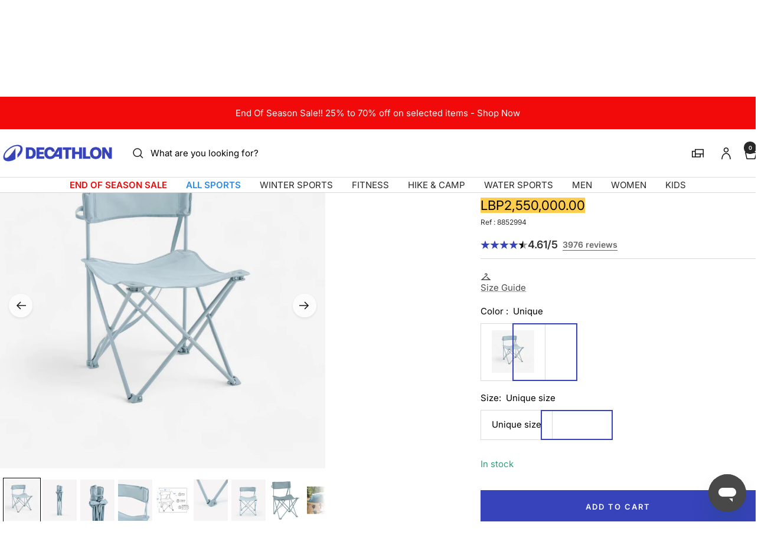

--- FILE ---
content_type: text/javascript; charset=utf-8
request_url: https://decathlon.com.lb/products/folding-camping-chair.js
body_size: 2425
content:
{"id":6649472319677,"title":"Camping folding chair","handle":"folding-camping-chair","description":"\u003cp\u003eOur team of camping enthusiasts has created this compact, folding Basic chair so you can sit back and relax when camping.\u003c\/p\u003e\u003cp\u003e\u003c\/p\u003e\u003ch4\u003eHow to use the folding chair\u003c\/h4\u003e\u003cp\u003eOur priority? Making your life that little bit easier. It unfolds in the blink of an eye once the securing elastic has been removed. And to fold it, it's just as simple. The elastic band ensures compact storage.\u003c\/p\u003e\u003ch4\u003eIs the chair comfortable?\u003c\/h4\u003e\u003cp\u003eThe chair's backrest offers optimal support and a comfortable seat. The seat height of 43.5 cm is also ideal. And to make it easy to transport, we've also added a built-in strap.\u003c\/p\u003e\u003ch4\u003eIs the chair durable?\u003c\/h4\u003e\u003cp\u003eTo make it last longer, we have designed this chair with sturdy materials. When assembled, the steel frame and polyester seat can hold up to 110 kg.\u003c\/p\u003e\u003ch4\u003eHow to make it last longer\u003c\/h4\u003e\u003cp\u003eOur camping chairs can be used for camping or in the countryside. They are not designed for prolonged exposure to UV rays and humidity. Store in a dry place after each use.\u003c\/p\u003e\u003ch4\u003eHow to clean your folding chair\u003c\/h4\u003e\u003cp\u003eIt couldn't be easier to take care of your camping chair: A damp cloth and soap will do the job, if needed!\nDry it thoroughly before storing.\u003c\/p\u003e\u003ch4\u003eHow much does it weigh and what are the dimensions?\u003c\/h4\u003e\u003cp\u003eDimensions of the chair when folded: 75x15x15 CM\nWeight: 2.3 kg\u003c\/p\u003e\u003ch4\u003eCan my folding camping chair be repaired?\u003c\/h4\u003e\u003cp\u003eOur chairs are perfect for your camping trips.\nOver time, some parts may wear out or break.\nTo make it easier to repair, we make the most common spare parts available (Fabric kit: Backrest and seat) and make it easier to replace these.\nAll the information is found in after-sales service insert. The code to order this kit is: 8795741\nThis after-sales service spare part is in grey.\u003c\/p\u003e\u003cp\u003eA compact chair suitable for using with our camping tables. Its 41 cm-high seat guarantees you optimal comfort.\u003c\/p\u003e\u003cp\u003e\u003c\/p\u003e\u003cdiv class=\"grid__item large--one-half medium--one-half productFeature productFeature--easy-to-breathe\"\u003e\u003cdiv class=\"grid--full\"\u003e\n\u003cdiv class=\"grid__item one-fifth productFeature-icon\"\u003e\u003cimg class=\"productFeature-image\" src=\"\" data-src=\"https:\/\/contents.mediadecathlon.com\/b65364\/pic.jpg\"\u003e\u003c\/div\u003e\n\u003cdiv class=\"grid__item four-fifths productFeature-content\"\u003e\n\u003ch5 class=\"productFeature-title\"\u003eUser comfort\u003c\/h5\u003e\n\u003cp class=\"productFeature-description\"\u003eComfortable backrest for good support. Ideal seat height of 43.5 cm!\u003c\/p\u003e\n\u003c\/div\u003e\n\u003c\/div\u003e\u003c\/div\u003e\u003cdiv class=\"grid__item large--one-half medium--one-half productFeature productFeature--easy-to-breathe\"\u003e\u003cdiv class=\"grid--full\"\u003e\n\u003cdiv class=\"grid__item one-fifth productFeature-icon\"\u003e\u003cimg class=\"productFeature-image\" src=\"\" data-src=\"https:\/\/contents.mediadecathlon.com\/b65253\/pic.jpg\"\u003e\u003c\/div\u003e\n\u003cdiv class=\"grid__item four-fifths productFeature-content\"\u003e\n\u003ch5 class=\"productFeature-title\"\u003eCompact design\u003c\/h5\u003e\n\u003cp class=\"productFeature-description\"\u003eCompact once folded | Volume: 17 L \/ Dimensions: 75x15x15 cm\u003c\/p\u003e\n\u003c\/div\u003e\n\u003c\/div\u003e\u003c\/div\u003e\u003cdiv class=\"grid__item large--one-half medium--one-half productFeature productFeature--easy-to-breathe\"\u003e\u003cdiv class=\"grid--full\"\u003e\n\u003cdiv class=\"grid__item one-fifth productFeature-icon\"\u003e\u003cimg class=\"productFeature-image\" src=\"\" data-src=\"https:\/\/contents.mediadecathlon.com\/b65212\/pic.jpg\"\u003e\u003c\/div\u003e\n\u003cdiv class=\"grid__item four-fifths productFeature-content\"\u003e\n\u003ch5 class=\"productFeature-title\"\u003eEasy transport\u003c\/h5\u003e\n\u003cp class=\"productFeature-description\"\u003eThanks to its built-in strap, it’s easy to take anywhere | Weight: 2.3 kg\u003c\/p\u003e\n\u003c\/div\u003e\n\u003c\/div\u003e\u003c\/div\u003e\u003cdiv class=\"grid__item large--one-half medium--one-half productFeature productFeature--easy-to-breathe\"\u003e\u003cdiv class=\"grid--full\"\u003e\n\u003cdiv class=\"grid__item one-fifth productFeature-icon\"\u003e\u003cimg class=\"productFeature-image\" src=\"\" data-src=\"https:\/\/contents.mediadecathlon.com\/b64991\/pic.jpg\"\u003e\u003c\/div\u003e\n\u003cdiv class=\"grid__item four-fifths productFeature-content\"\u003e\n\u003ch5 class=\"productFeature-title\"\u003eEasy opening \/ closing\u003c\/h5\u003e\n\u003cp class=\"productFeature-description\"\u003eUnfolds in a flash! Practical elastic strap for compact storage\u003c\/p\u003e\n\u003c\/div\u003e\n\u003c\/div\u003e\u003c\/div\u003e\u003cdiv class=\"grid__item large--one-half medium--one-half productFeature productFeature--easy-to-breathe\"\u003e\u003cdiv class=\"grid--full\"\u003e\n\u003cdiv class=\"grid__item one-fifth productFeature-icon\"\u003e\u003cimg class=\"productFeature-image\" src=\"\" data-src=\"https:\/\/contents.mediadecathlon.com\/b65195\/pic.jpg\"\u003e\u003c\/div\u003e\n\u003cdiv class=\"grid__item four-fifths productFeature-content\"\u003e\n\u003ch5 class=\"productFeature-title\"\u003eDurability\u003c\/h5\u003e\n\u003cp class=\"productFeature-description\"\u003eUltra-durable tubes and fabric. Supports up to 110 kg!\u003c\/p\u003e\n\u003c\/div\u003e\n\u003c\/div\u003e\u003c\/div\u003e\u003cp\u003eOur team of camping enthusiasts has created this compact, folding Basic chair so you can sit back and relax when camping.\u003c\/p\u003e","published_at":"2026-01-08T23:15:02+03:00","created_at":"2021-04-14T07:35:31+03:00","vendor":"QUECHUA","type":"Chair","tags":["BRAND_ID: 1592","BRAND_VALUE: QUECHUA","DD_GROUP_ID: 150","DD_GROUP_ID: 23","DD_GROUP_ID: 279","DD_GROUP_NAME: hiking","DD_GROUP_NAME: outdoor and nature sports","DD_GROUP_NAME: sports","DD_GROUP_VALUE: hiking","DD_GROUP_VALUE: outdoor and nature sports","DD_GROUP_VALUE: sports","DD_SPORT_ID: 330","DD_SPORT_ID: 331","DD_SPORT_NAME: mountain hiking","DD_SPORT_NAME: nature hiking","DD_SPORT_VALUE: mountain hiking","DD_SPORT_VALUE: nature hiking","DEPARTMENT_ID: 458","DEPARTMENT_VALUE: CAMPING AND TREKKING CAMP","Family: 3176","GENDER_ID: 13","GENDER_VALUE: NO GENDER","GROUP_ID: 457","GROUP_VALUE: HIKING","LifeStage: 1","Model: 8852994","NATURE_ID: 26270","NATURE_VALUE: Chair","PRACTICE_ID: 438","PRACTICE_ID: 439","PRACTICE_VALUE: MOUNTAIN HIKING","PRACTICE_VALUE: NATURE HIKING","Singles Day","size-g-13-n-26270-b-1592","SPORT_ID: 458","SPORT_VALUE: HIKING","SUB_DEPARTMENT_ID: 2108","SUB_DEPARTMENT_VALUE: CAMPING HIKING FURNITURE","SUPER_MODEL: 13366"],"price":255000000,"price_min":255000000,"price_max":255000000,"available":true,"price_varies":false,"compare_at_price":null,"compare_at_price_min":0,"compare_at_price_max":0,"compare_at_price_varies":false,"variants":[{"id":45019492024509,"title":"Default \/ Unique size \/ 8852994","option1":"Default","option2":"Unique size","option3":"8852994","sku":"5075747","requires_shipping":true,"taxable":true,"featured_image":{"id":39360919765181,"product_id":6649472319677,"position":1,"created_at":"2026-01-21T05:54:57+03:00","updated_at":"2026-01-21T05:54:59+03:00","alt":"Image","width":1100,"height":1100,"src":"https:\/\/cdn.shopify.com\/s\/files\/1\/0529\/5269\/4973\/files\/pic_5723e629-a4ab-48d3-9ded-04763eb1cd83.jpg?v=1768964099","variant_ids":[45019492024509]},"available":true,"name":"Camping folding chair - Default \/ Unique size \/ 8852994","public_title":"Default \/ Unique size \/ 8852994","options":["Default","Unique size","8852994"],"price":255000000,"weight":2303,"compare_at_price":null,"inventory_management":"shopify","barcode":"3608390767687","featured_media":{"alt":"Image","id":30571205066941,"position":1,"preview_image":{"aspect_ratio":1.0,"height":1100,"width":1100,"src":"https:\/\/cdn.shopify.com\/s\/files\/1\/0529\/5269\/4973\/files\/pic_5723e629-a4ab-48d3-9ded-04763eb1cd83.jpg?v=1768964099"}},"quantity_rule":{"min":1,"max":null,"increment":1},"quantity_price_breaks":[],"requires_selling_plan":false,"selling_plan_allocations":[]}],"images":["\/\/cdn.shopify.com\/s\/files\/1\/0529\/5269\/4973\/files\/pic_5723e629-a4ab-48d3-9ded-04763eb1cd83.jpg?v=1768964099","\/\/cdn.shopify.com\/s\/files\/1\/0529\/5269\/4973\/files\/pic_0b288e54-c8bd-4fb5-a887-16250b374578.jpg?v=1768964098","\/\/cdn.shopify.com\/s\/files\/1\/0529\/5269\/4973\/files\/pic_536665cf-2266-4ff0-8c65-a82d0b8f4616.jpg?v=1768964099","\/\/cdn.shopify.com\/s\/files\/1\/0529\/5269\/4973\/files\/pic_8e943d55-1cdb-4144-a041-edb09393b4b4.jpg?v=1768964098","\/\/cdn.shopify.com\/s\/files\/1\/0529\/5269\/4973\/files\/pic_2375e395-863d-4521-b8e6-275408060364.jpg?v=1768964099","\/\/cdn.shopify.com\/s\/files\/1\/0529\/5269\/4973\/files\/pic_9b954c7d-c9d6-40c8-97a7-fb1e28d363d6.jpg?v=1768964099","\/\/cdn.shopify.com\/s\/files\/1\/0529\/5269\/4973\/files\/pic_26680944-7e52-4caf-b6f7-296b1f273149.jpg?v=1768964099","\/\/cdn.shopify.com\/s\/files\/1\/0529\/5269\/4973\/files\/pic_c925f861-f4fa-46e6-a40c-ffdf85c8464d.jpg?v=1768964099","\/\/cdn.shopify.com\/s\/files\/1\/0529\/5269\/4973\/files\/pic_3f89a0ee-d9bc-4d5e-b01b-c2d5d50654c9.jpg?v=1768964099"],"featured_image":"\/\/cdn.shopify.com\/s\/files\/1\/0529\/5269\/4973\/files\/pic_5723e629-a4ab-48d3-9ded-04763eb1cd83.jpg?v=1768964099","options":[{"name":"Color","position":1,"values":["Default"]},{"name":"Size","position":2,"values":["Unique size"]},{"name":"Model Code","position":3,"values":["8852994"]}],"url":"\/products\/folding-camping-chair","media":[{"alt":"Image","id":30571205066941,"position":1,"preview_image":{"aspect_ratio":1.0,"height":1100,"width":1100,"src":"https:\/\/cdn.shopify.com\/s\/files\/1\/0529\/5269\/4973\/files\/pic_5723e629-a4ab-48d3-9ded-04763eb1cd83.jpg?v=1768964099"},"aspect_ratio":1.0,"height":1100,"media_type":"image","src":"https:\/\/cdn.shopify.com\/s\/files\/1\/0529\/5269\/4973\/files\/pic_5723e629-a4ab-48d3-9ded-04763eb1cd83.jpg?v=1768964099","width":1100},{"alt":"Image","id":30571205099709,"position":2,"preview_image":{"aspect_ratio":1.0,"height":1100,"width":1100,"src":"https:\/\/cdn.shopify.com\/s\/files\/1\/0529\/5269\/4973\/files\/pic_0b288e54-c8bd-4fb5-a887-16250b374578.jpg?v=1768964098"},"aspect_ratio":1.0,"height":1100,"media_type":"image","src":"https:\/\/cdn.shopify.com\/s\/files\/1\/0529\/5269\/4973\/files\/pic_0b288e54-c8bd-4fb5-a887-16250b374578.jpg?v=1768964098","width":1100},{"alt":"Image","id":30571205132477,"position":3,"preview_image":{"aspect_ratio":1.0,"height":1100,"width":1100,"src":"https:\/\/cdn.shopify.com\/s\/files\/1\/0529\/5269\/4973\/files\/pic_536665cf-2266-4ff0-8c65-a82d0b8f4616.jpg?v=1768964099"},"aspect_ratio":1.0,"height":1100,"media_type":"image","src":"https:\/\/cdn.shopify.com\/s\/files\/1\/0529\/5269\/4973\/files\/pic_536665cf-2266-4ff0-8c65-a82d0b8f4616.jpg?v=1768964099","width":1100},{"alt":"Image","id":30571205165245,"position":4,"preview_image":{"aspect_ratio":1.0,"height":1100,"width":1100,"src":"https:\/\/cdn.shopify.com\/s\/files\/1\/0529\/5269\/4973\/files\/pic_8e943d55-1cdb-4144-a041-edb09393b4b4.jpg?v=1768964098"},"aspect_ratio":1.0,"height":1100,"media_type":"image","src":"https:\/\/cdn.shopify.com\/s\/files\/1\/0529\/5269\/4973\/files\/pic_8e943d55-1cdb-4144-a041-edb09393b4b4.jpg?v=1768964098","width":1100},{"alt":"Image","id":30571205198013,"position":5,"preview_image":{"aspect_ratio":1.0,"height":1100,"width":1100,"src":"https:\/\/cdn.shopify.com\/s\/files\/1\/0529\/5269\/4973\/files\/pic_2375e395-863d-4521-b8e6-275408060364.jpg?v=1768964099"},"aspect_ratio":1.0,"height":1100,"media_type":"image","src":"https:\/\/cdn.shopify.com\/s\/files\/1\/0529\/5269\/4973\/files\/pic_2375e395-863d-4521-b8e6-275408060364.jpg?v=1768964099","width":1100},{"alt":"Image","id":30571205230781,"position":6,"preview_image":{"aspect_ratio":1.0,"height":1100,"width":1100,"src":"https:\/\/cdn.shopify.com\/s\/files\/1\/0529\/5269\/4973\/files\/pic_9b954c7d-c9d6-40c8-97a7-fb1e28d363d6.jpg?v=1768964099"},"aspect_ratio":1.0,"height":1100,"media_type":"image","src":"https:\/\/cdn.shopify.com\/s\/files\/1\/0529\/5269\/4973\/files\/pic_9b954c7d-c9d6-40c8-97a7-fb1e28d363d6.jpg?v=1768964099","width":1100},{"alt":"Image","id":30571205263549,"position":7,"preview_image":{"aspect_ratio":1.0,"height":1100,"width":1100,"src":"https:\/\/cdn.shopify.com\/s\/files\/1\/0529\/5269\/4973\/files\/pic_26680944-7e52-4caf-b6f7-296b1f273149.jpg?v=1768964099"},"aspect_ratio":1.0,"height":1100,"media_type":"image","src":"https:\/\/cdn.shopify.com\/s\/files\/1\/0529\/5269\/4973\/files\/pic_26680944-7e52-4caf-b6f7-296b1f273149.jpg?v=1768964099","width":1100},{"alt":"Image","id":30571205296317,"position":8,"preview_image":{"aspect_ratio":1.0,"height":1100,"width":1100,"src":"https:\/\/cdn.shopify.com\/s\/files\/1\/0529\/5269\/4973\/files\/pic_c925f861-f4fa-46e6-a40c-ffdf85c8464d.jpg?v=1768964099"},"aspect_ratio":1.0,"height":1100,"media_type":"image","src":"https:\/\/cdn.shopify.com\/s\/files\/1\/0529\/5269\/4973\/files\/pic_c925f861-f4fa-46e6-a40c-ffdf85c8464d.jpg?v=1768964099","width":1100},{"alt":"Image","id":30571205329085,"position":9,"preview_image":{"aspect_ratio":1.0,"height":1100,"width":1100,"src":"https:\/\/cdn.shopify.com\/s\/files\/1\/0529\/5269\/4973\/files\/pic_3f89a0ee-d9bc-4d5e-b01b-c2d5d50654c9.jpg?v=1768964099"},"aspect_ratio":1.0,"height":1100,"media_type":"image","src":"https:\/\/cdn.shopify.com\/s\/files\/1\/0529\/5269\/4973\/files\/pic_3f89a0ee-d9bc-4d5e-b01b-c2d5d50654c9.jpg?v=1768964099","width":1100}],"requires_selling_plan":false,"selling_plan_groups":[]}